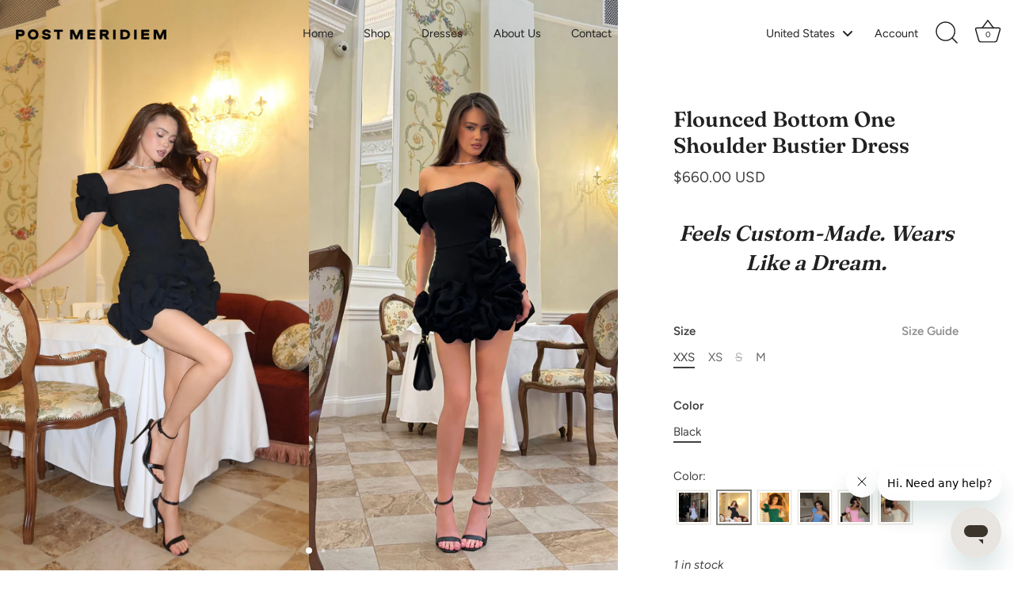

--- FILE ---
content_type: text/javascript; charset=utf-8
request_url: https://postmeridiem.shop/collections/all/products/flounced-bottom-one-shoulder-bustier-dress-1.js
body_size: 1229
content:
{"id":7623321551020,"title":"Flounced Bottom One Shoulder Bustier Dress","handle":"flounced-bottom-one-shoulder-bustier-dress-1","description":"\u003cspan\u003eImpress them all wearing this bustier mini dress in black. Flounce bottom and a one shoulder frill create a delightful and elegant vibe, the luxurious material and open shoulders adds to the attire absolutely stunning and seductive appearance. Complete the outfit with fav heels and a little bag. \u003c\/span\u003e","published_at":"2023-05-04T17:33:25+04:00","created_at":"2023-05-03T19:49:45+04:00","vendor":"POST MERIDIEM","type":"Dress","tags":["3","4","7","9"],"price":66000,"price_min":66000,"price_max":66000,"available":true,"price_varies":false,"compare_at_price":66000,"compare_at_price_min":66000,"compare_at_price_max":66000,"compare_at_price_varies":false,"variants":[{"id":43185214029996,"title":"XXS \/ Black","option1":"XXS","option2":"Black","option3":null,"sku":"231630000003","requires_shipping":true,"taxable":true,"featured_image":null,"available":true,"name":"Flounced Bottom One Shoulder Bustier Dress - XXS \/ Black","public_title":"XXS \/ Black","options":["XXS","Black"],"price":66000,"weight":0,"compare_at_price":66000,"inventory_management":"shopify","barcode":"231630000003","requires_selling_plan":false,"selling_plan_allocations":[]},{"id":42552954454188,"title":"XS \/ Black","option1":"XS","option2":"Black","option3":null,"sku":"219380000009","requires_shipping":true,"taxable":true,"featured_image":null,"available":true,"name":"Flounced Bottom One Shoulder Bustier Dress - XS \/ Black","public_title":"XS \/ Black","options":["XS","Black"],"price":66000,"weight":0,"compare_at_price":66000,"inventory_management":"shopify","barcode":"219380000009","requires_selling_plan":false,"selling_plan_allocations":[]},{"id":42552954486956,"title":"S \/ Black","option1":"S","option2":"Black","option3":null,"sku":"218980000006","requires_shipping":true,"taxable":true,"featured_image":null,"available":false,"name":"Flounced Bottom One Shoulder Bustier Dress - S \/ Black","public_title":"S \/ Black","options":["S","Black"],"price":66000,"weight":0,"compare_at_price":66000,"inventory_management":"shopify","barcode":"218980000006","requires_selling_plan":false,"selling_plan_allocations":[]},{"id":42552954519724,"title":"M \/ Black","option1":"M","option2":"Black","option3":null,"sku":"218990000003","requires_shipping":true,"taxable":true,"featured_image":null,"available":true,"name":"Flounced Bottom One Shoulder Bustier Dress - M \/ Black","public_title":"M \/ Black","options":["M","Black"],"price":66000,"weight":0,"compare_at_price":66000,"inventory_management":"shopify","barcode":"218990000003","requires_selling_plan":false,"selling_plan_allocations":[]}],"images":["\/\/cdn.shopify.com\/s\/files\/1\/0614\/2568\/0556\/files\/IMG_0046_2.jpg?v=1742937469","\/\/cdn.shopify.com\/s\/files\/1\/0614\/2568\/0556\/files\/IMG_0044.jpg?v=1742937469","\/\/cdn.shopify.com\/s\/files\/1\/0614\/2568\/0556\/files\/IMG_0045_2.jpg?v=1742937469","\/\/cdn.shopify.com\/s\/files\/1\/0614\/2568\/0556\/files\/IMG_0047_2.jpg?v=1742937469","\/\/cdn.shopify.com\/s\/files\/1\/0614\/2568\/0556\/files\/IMG_0048_3.jpg?v=1742937469","\/\/cdn.shopify.com\/s\/files\/1\/0614\/2568\/0556\/files\/IMG_1373.jpg?v=1742937469","\/\/cdn.shopify.com\/s\/files\/1\/0614\/2568\/0556\/files\/IMG_1372.jpg?v=1742937469","\/\/cdn.shopify.com\/s\/files\/1\/0614\/2568\/0556\/files\/1640.jpg?v=1747850985","\/\/cdn.shopify.com\/s\/files\/1\/0614\/2568\/0556\/files\/1653.jpg?v=1747850985","\/\/cdn.shopify.com\/s\/files\/1\/0614\/2568\/0556\/files\/1674.jpg?v=1747850985","\/\/cdn.shopify.com\/s\/files\/1\/0614\/2568\/0556\/files\/1607.jpg?v=1747850985","\/\/cdn.shopify.com\/s\/files\/1\/0614\/2568\/0556\/files\/3K4A9649.jpg?v=1747850985"],"featured_image":"\/\/cdn.shopify.com\/s\/files\/1\/0614\/2568\/0556\/files\/IMG_0046_2.jpg?v=1742937469","options":[{"name":"Size","position":1,"values":["XXS","XS","S","M"]},{"name":"Color","position":2,"values":["Black"]}],"url":"\/products\/flounced-bottom-one-shoulder-bustier-dress-1","media":[{"alt":null,"id":30794130030764,"position":1,"preview_image":{"aspect_ratio":0.667,"height":2000,"width":1333,"src":"https:\/\/cdn.shopify.com\/s\/files\/1\/0614\/2568\/0556\/files\/IMG_0046_2.jpg?v=1742937469"},"aspect_ratio":0.667,"height":2000,"media_type":"image","src":"https:\/\/cdn.shopify.com\/s\/files\/1\/0614\/2568\/0556\/files\/IMG_0046_2.jpg?v=1742937469","width":1333},{"alt":null,"id":30794130194604,"position":2,"preview_image":{"aspect_ratio":0.667,"height":2000,"width":1333,"src":"https:\/\/cdn.shopify.com\/s\/files\/1\/0614\/2568\/0556\/files\/IMG_0044.jpg?v=1742937469"},"aspect_ratio":0.667,"height":2000,"media_type":"image","src":"https:\/\/cdn.shopify.com\/s\/files\/1\/0614\/2568\/0556\/files\/IMG_0044.jpg?v=1742937469","width":1333},{"alt":null,"id":30794130096300,"position":3,"preview_image":{"aspect_ratio":0.667,"height":2000,"width":1333,"src":"https:\/\/cdn.shopify.com\/s\/files\/1\/0614\/2568\/0556\/files\/IMG_0045_2.jpg?v=1742937469"},"aspect_ratio":0.667,"height":2000,"media_type":"image","src":"https:\/\/cdn.shopify.com\/s\/files\/1\/0614\/2568\/0556\/files\/IMG_0045_2.jpg?v=1742937469","width":1333},{"alt":null,"id":30794130063532,"position":4,"preview_image":{"aspect_ratio":0.667,"height":2000,"width":1333,"src":"https:\/\/cdn.shopify.com\/s\/files\/1\/0614\/2568\/0556\/files\/IMG_0047_2.jpg?v=1742937469"},"aspect_ratio":0.667,"height":2000,"media_type":"image","src":"https:\/\/cdn.shopify.com\/s\/files\/1\/0614\/2568\/0556\/files\/IMG_0047_2.jpg?v=1742937469","width":1333},{"alt":null,"id":30794130161836,"position":5,"preview_image":{"aspect_ratio":0.667,"height":2000,"width":1333,"src":"https:\/\/cdn.shopify.com\/s\/files\/1\/0614\/2568\/0556\/files\/IMG_0048_3.jpg?v=1742937469"},"aspect_ratio":0.667,"height":2000,"media_type":"image","src":"https:\/\/cdn.shopify.com\/s\/files\/1\/0614\/2568\/0556\/files\/IMG_0048_3.jpg?v=1742937469","width":1333},{"alt":null,"id":29471276138668,"position":6,"preview_image":{"aspect_ratio":0.667,"height":2000,"width":1333,"src":"https:\/\/cdn.shopify.com\/s\/files\/1\/0614\/2568\/0556\/files\/IMG_1373.jpg?v=1742937469"},"aspect_ratio":0.667,"height":2000,"media_type":"image","src":"https:\/\/cdn.shopify.com\/s\/files\/1\/0614\/2568\/0556\/files\/IMG_1373.jpg?v=1742937469","width":1333},{"alt":null,"id":29471276105900,"position":7,"preview_image":{"aspect_ratio":0.667,"height":2000,"width":1333,"src":"https:\/\/cdn.shopify.com\/s\/files\/1\/0614\/2568\/0556\/files\/IMG_1372.jpg?v=1742937469"},"aspect_ratio":0.667,"height":2000,"media_type":"image","src":"https:\/\/cdn.shopify.com\/s\/files\/1\/0614\/2568\/0556\/files\/IMG_1372.jpg?v=1742937469","width":1333},{"alt":null,"id":31108306108588,"position":8,"preview_image":{"aspect_ratio":0.667,"height":2000,"width":1333,"src":"https:\/\/cdn.shopify.com\/s\/files\/1\/0614\/2568\/0556\/files\/1640.jpg?v=1747850985"},"aspect_ratio":0.667,"height":2000,"media_type":"image","src":"https:\/\/cdn.shopify.com\/s\/files\/1\/0614\/2568\/0556\/files\/1640.jpg?v=1747850985","width":1333},{"alt":null,"id":31108306174124,"position":9,"preview_image":{"aspect_ratio":0.667,"height":2000,"width":1333,"src":"https:\/\/cdn.shopify.com\/s\/files\/1\/0614\/2568\/0556\/files\/1653.jpg?v=1747850985"},"aspect_ratio":0.667,"height":2000,"media_type":"image","src":"https:\/\/cdn.shopify.com\/s\/files\/1\/0614\/2568\/0556\/files\/1653.jpg?v=1747850985","width":1333},{"alt":null,"id":31108306141356,"position":10,"preview_image":{"aspect_ratio":0.667,"height":2000,"width":1333,"src":"https:\/\/cdn.shopify.com\/s\/files\/1\/0614\/2568\/0556\/files\/1674.jpg?v=1747850985"},"aspect_ratio":0.667,"height":2000,"media_type":"image","src":"https:\/\/cdn.shopify.com\/s\/files\/1\/0614\/2568\/0556\/files\/1674.jpg?v=1747850985","width":1333},{"alt":null,"id":31108306043052,"position":11,"preview_image":{"aspect_ratio":0.667,"height":2000,"width":1333,"src":"https:\/\/cdn.shopify.com\/s\/files\/1\/0614\/2568\/0556\/files\/1607.jpg?v=1747850985"},"aspect_ratio":0.667,"height":2000,"media_type":"image","src":"https:\/\/cdn.shopify.com\/s\/files\/1\/0614\/2568\/0556\/files\/1607.jpg?v=1747850985","width":1333},{"alt":null,"id":30595812688044,"position":12,"preview_image":{"aspect_ratio":0.667,"height":2000,"width":1333,"src":"https:\/\/cdn.shopify.com\/s\/files\/1\/0614\/2568\/0556\/files\/3K4A9649.jpg?v=1747850985"},"aspect_ratio":0.667,"height":2000,"media_type":"image","src":"https:\/\/cdn.shopify.com\/s\/files\/1\/0614\/2568\/0556\/files\/3K4A9649.jpg?v=1747850985","width":1333}],"requires_selling_plan":false,"selling_plan_groups":[]}

--- FILE ---
content_type: text/javascript
request_url: https://cdn.shopify.com/s/files/1/0614/2568/0556/t/5/assets/zendesk-embeddable.js?v=1706701171&shop=pmeridiem.myshopify.com
body_size: -591
content:
var script = document.createElement('script');script.type = 'text/javascript';script.id = 'ze-snippet';script.src = 'https://static.zdassets.com/ekr/snippet.js?key=6ab7e51c-260d-49be-9c93-197bd758b21a';document.getElementsByTagName('head')[0].appendChild(script);